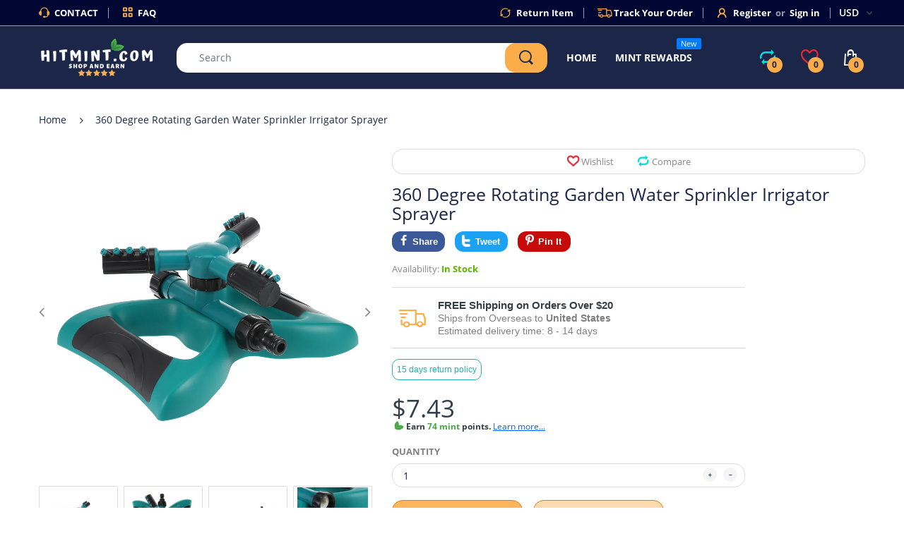

--- FILE ---
content_type: image/svg+xml
request_url: https://cdn.shopify.com/s/files/1/0098/8522/0964/files/mintSmallIcon.svg?25202
body_size: 5070
content:
<svg id="svg" version="1.1" xmlns="http://www.w3.org/2000/svg" xmlns:xlink="http://www.w3.org/1999/xlink" width="400" height="400" viewBox="0, 0, 400,400"><g id="svgg"><path id="path0" d="M161.500 32.282 C 161.995 32.378,162.805 32.378,163.300 32.282 C 163.795 32.187,163.390 32.109,162.400 32.109 C 161.410 32.109,161.005 32.187,161.500 32.282 M112.581 62.500 L 111.000 64.200 112.700 62.619 C 114.281 61.148,114.584 60.800,114.281 60.800 C 114.216 60.800,113.451 61.565,112.581 62.500 M146.256 96.738 C 145.888 97.145,144.764 99.800,143.758 102.638 C 142.752 105.477,141.579 108.790,141.150 110.000 C 140.722 111.210,140.127 113.371,139.828 114.801 C 139.529 116.232,138.653 118.752,137.882 120.401 C 137.112 122.051,136.268 124.210,136.008 125.200 C 135.748 126.190,134.667 129.700,133.607 133.000 C 131.674 139.015,128.846 148.184,125.464 159.400 C 124.469 162.700,122.840 168.100,121.845 171.400 C 120.849 174.700,119.493 179.650,118.830 182.400 C 118.167 185.150,117.160 188.750,116.591 190.400 C 116.023 192.050,114.745 196.640,113.752 200.600 C 112.759 204.560,111.130 210.300,110.133 213.355 C 109.136 216.410,107.523 221.990,106.550 225.755 C 105.576 229.520,104.170 234.940,103.425 237.800 C 100.139 250.422,100.260 252.800,104.194 252.800 C 107.704 252.800,109.915 248.565,113.206 235.540 C 113.671 233.703,114.659 230.220,115.403 227.800 C 118.089 219.061,120.534 210.092,123.363 198.600 C 123.959 196.180,125.328 191.410,126.405 188.000 C 127.482 184.590,129.023 179.280,129.828 176.200 C 132.031 167.772,134.660 157.578,136.018 152.200 C 136.684 149.560,137.928 144.700,138.782 141.400 C 140.587 134.421,142.649 125.385,143.027 122.800 C 143.171 121.810,144.248 117.220,145.420 112.600 C 148.526 100.354,148.869 93.851,146.256 96.738 M50.893 157.200 C 50.893 157.970,50.975 158.285,51.076 157.900 C 51.176 157.515,51.176 156.885,51.076 156.500 C 50.975 156.115,50.893 156.430,50.893 157.200 M204.893 170.800 C 204.893 171.570,204.975 171.885,205.076 171.500 C 205.176 171.115,205.176 170.485,205.076 170.100 C 204.975 169.715,204.893 170.030,204.893 170.800 M46.914 178.600 C 46.917 179.700,46.995 180.103,47.087 179.495 C 47.179 178.886,47.177 177.986,47.082 177.495 C 46.987 177.003,46.911 177.500,46.914 178.600 M238.528 183.100 C 244.208 183.162,253.388 183.162,258.928 183.100 C 264.468 183.037,259.820 182.986,248.600 182.986 C 237.380 182.986,232.848 183.037,238.528 183.100 M205.100 187.089 C 205.815 187.178,206.985 187.178,207.700 187.089 C 208.415 187.001,207.830 186.928,206.400 186.928 C 204.970 186.928,204.385 187.001,205.100 187.089 M46.909 228.000 C 46.909 228.990,46.987 229.395,47.082 228.900 C 47.178 228.405,47.178 227.595,47.082 227.100 C 46.987 226.605,46.909 227.010,46.909 228.000 M320.343 250.190 C 320.219 250.314,316.599 250.764,312.299 251.190 C 304.079 252.004,295.033 253.387,287.000 255.056 C 284.360 255.605,280.940 256.237,279.400 256.460 C 266.218 258.374,249.502 261.386,244.200 262.803 C 242.660 263.215,239.420 263.844,237.000 264.201 C 234.580 264.558,230.980 265.189,229.000 265.602 C 227.020 266.016,222.790 266.826,219.600 267.402 C 216.410 267.978,211.280 269.068,208.200 269.823 C 205.120 270.579,201.700 271.297,200.600 271.419 C 198.671 271.634,190.632 273.255,176.800 276.221 C 173.170 276.999,167.590 278.168,164.400 278.818 C 161.210 279.468,156.857 280.455,154.726 281.011 C 152.595 281.567,148.559 282.462,145.757 283.001 C 140.742 283.964,131.310 286.721,129.040 287.887 C 127.037 288.916,121.546 290.339,117.800 290.800 C 111.858 291.532,107.147 293.040,105.322 294.796 C 103.588 296.465,104.454 297.833,106.800 297.134 C 107.350 296.970,111.850 296.666,116.800 296.458 C 124.756 296.125,126.151 295.964,128.821 295.070 C 130.731 294.431,133.232 293.968,135.621 293.810 C 140.473 293.490,144.523 292.929,148.869 291.974 C 150.778 291.555,156.628 290.403,161.869 289.415 C 173.739 287.177,191.431 283.562,204.800 280.642 C 210.410 279.417,217.250 277.941,220.000 277.363 C 222.750 276.785,227.890 275.623,231.421 274.782 C 234.953 273.940,239.543 272.959,241.621 272.602 C 243.700 272.244,247.110 271.521,249.201 270.994 C 251.291 270.467,255.521 269.496,258.601 268.836 C 266.491 267.145,278.954 264.091,281.596 263.201 C 282.822 262.788,286.677 261.885,290.164 261.195 C 293.650 260.504,298.235 259.425,300.351 258.798 C 302.468 258.170,306.450 257.099,309.200 256.418 C 311.950 255.736,315.100 254.798,316.200 254.333 C 317.300 253.868,319.607 252.912,321.326 252.210 C 323.045 251.507,324.485 250.767,324.526 250.566 C 324.606 250.169,320.714 249.819,320.343 250.190 M50.909 252.000 C 50.909 252.990,50.987 253.395,51.082 252.900 C 51.178 252.405,51.178 251.595,51.082 251.100 C 50.987 250.605,50.909 251.010,50.909 252.000 M58.434 289.353 L 57.469 290.600 58.613 289.512 C 59.243 288.914,59.677 288.353,59.579 288.265 C 59.480 288.177,58.965 288.667,58.434 289.353 M56.555 291.812 C 56.190 292.369,55.964 292.898,56.053 292.987 C 56.142 293.076,56.518 292.620,56.889 291.974 C 57.714 290.536,57.469 290.417,56.555 291.812 M101.821 338.834 C 102.095 339.277,104.416 340.518,104.609 340.324 C 104.684 340.250,104.035 339.800,103.168 339.325 C 102.300 338.850,101.694 338.629,101.821 338.834 M145.700 353.076 C 146.085 353.176,146.715 353.176,147.100 353.076 C 147.485 352.975,147.170 352.893,146.400 352.893 C 145.630 352.893,145.315 352.975,145.700 353.076 M165.900 357.082 C 166.395 357.178,167.205 357.178,167.700 357.082 C 168.195 356.987,167.790 356.909,166.800 356.909 C 165.810 356.909,165.405 356.987,165.900 357.082 M193.727 359.900 C 198.747 359.963,206.847 359.963,211.727 359.900 C 216.607 359.836,212.500 359.784,202.600 359.784 C 192.700 359.784,188.707 359.836,193.727 359.900 " stroke="none" fill="#244e28" fill-rule="evenodd"></path><path id="path1" d="M156.998 33.943 C 155.239 34.792,153.117 35.709,152.281 35.980 C 151.446 36.252,149.950 37.178,148.957 38.037 C 147.964 38.897,146.845 39.600,146.470 39.600 C 145.553 39.600,142.834 41.062,141.600 42.220 C 141.050 42.736,139.970 43.421,139.200 43.743 C 138.430 44.064,137.080 44.902,136.200 45.604 C 135.320 46.306,133.700 47.335,132.600 47.891 C 131.500 48.447,129.839 49.599,128.909 50.451 C 127.979 51.303,126.989 52.001,126.709 52.001 C 126.429 52.002,125.417 52.677,124.459 53.501 C 123.502 54.326,121.950 55.450,121.011 56.000 C 120.072 56.550,118.445 57.720,117.394 58.600 C 111.205 63.782,107.505 67.069,104.276 70.253 C 103.354 71.162,102.386 71.972,102.124 72.053 C 101.183 72.344,93.762 79.877,92.130 82.200 C 91.666 82.860,89.557 85.157,87.443 87.305 C 85.329 89.453,83.600 91.347,83.600 91.514 C 83.600 91.681,82.790 92.700,81.800 93.778 C 80.810 94.856,80.000 95.900,80.000 96.098 C 80.000 96.295,79.317 97.299,78.483 98.328 C 77.648 99.358,76.539 101.010,76.018 102.000 C 75.497 102.990,74.400 104.539,73.581 105.442 C 72.761 106.345,71.956 107.515,71.791 108.042 C 71.626 108.569,71.038 109.540,70.484 110.200 C 69.930 110.860,68.881 112.642,68.153 114.159 C 67.424 115.677,66.488 117.297,66.072 117.759 C 65.062 118.882,64.196 120.613,63.551 122.800 C 63.260 123.790,62.431 125.379,61.710 126.331 C 60.990 127.283,60.297 128.543,60.172 129.131 C 60.047 129.719,59.777 130.613,59.572 131.119 C 59.368 131.624,59.200 132.290,59.200 132.599 C 59.200 132.907,58.660 133.960,58.000 134.938 C 57.340 135.916,56.800 136.969,56.800 137.278 C 56.800 137.587,56.610 138.030,56.378 138.262 C 56.145 138.495,55.698 140.159,55.383 141.962 C 54.991 144.209,54.495 145.653,53.805 146.558 C 52.400 148.400,51.674 151.081,51.194 156.200 C 50.902 159.308,50.567 160.894,50.055 161.600 C 48.040 164.375,47.700 166.059,47.188 175.800 C 46.567 187.604,45.987 193.665,45.362 194.874 C 43.775 197.942,43.715 205.764,45.241 210.400 C 46.113 213.049,46.323 215.340,47.167 231.400 C 47.705 241.652,47.918 243.006,49.482 246.138 C 50.658 248.495,50.898 249.480,51.201 253.209 C 51.698 259.327,51.896 260.193,53.644 263.892 C 54.615 265.946,55.200 267.765,55.200 268.728 C 55.200 270.404,56.622 276.419,57.104 276.779 C 59.845 278.826,60.678 287.217,58.401 289.844 C 57.808 290.528,56.763 292.058,56.079 293.244 C 55.395 294.430,54.208 296.118,53.443 296.995 C 52.677 297.872,51.842 299.402,51.586 300.395 C 51.331 301.388,50.870 302.997,50.561 303.971 C 49.803 306.365,49.836 306.709,51.069 309.221 C 53.027 313.210,54.172 314.555,56.660 315.787 C 57.947 316.425,60.053 317.723,61.340 318.673 C 62.626 319.623,63.896 320.400,64.160 320.400 C 64.425 320.400,65.794 321.149,67.202 322.064 C 68.611 322.980,70.582 324.030,71.582 324.399 C 72.582 324.767,74.390 325.702,75.600 326.476 C 76.810 327.250,78.484 328.106,79.320 328.379 C 80.156 328.652,82.046 329.582,83.520 330.446 C 84.994 331.309,86.920 332.206,87.800 332.438 C 88.680 332.670,90.640 333.602,92.155 334.509 C 93.751 335.465,95.911 336.364,97.289 336.649 C 98.598 336.918,100.328 337.575,101.134 338.108 C 103.713 339.813,105.035 340.356,107.628 340.774 C 109.182 341.024,110.906 341.644,112.084 342.376 C 114.327 343.770,117.159 344.800,118.750 344.800 C 119.367 344.800,120.936 345.325,122.236 345.967 C 126.188 347.917,127.454 348.335,130.895 348.828 C 132.713 349.089,134.920 349.652,135.800 350.080 C 139.398 351.830,141.230 352.338,145.608 352.798 C 148.544 353.107,150.993 353.611,152.400 354.197 C 156.424 355.873,159.670 356.454,168.000 356.986 C 174.868 357.425,176.590 357.664,178.600 358.455 C 180.995 359.398,181.041 359.400,201.261 359.517 C 222.535 359.640,221.636 359.695,228.400 357.853 C 229.610 357.524,233.669 357.065,237.419 356.833 C 244.270 356.411,245.908 356.064,250.400 354.086 C 251.390 353.650,253.910 353.088,256.000 352.836 C 258.997 352.474,260.502 352.043,263.122 350.797 C 264.958 349.923,267.642 349.015,269.122 348.767 C 270.808 348.484,272.854 347.748,274.646 346.778 C 276.211 345.932,278.371 345.029,279.446 344.772 C 280.521 344.516,282.579 343.608,284.021 342.755 C 285.462 341.902,287.546 340.935,288.650 340.607 C 289.755 340.279,291.726 339.322,293.030 338.479 C 294.333 337.637,296.030 336.728,296.800 336.460 C 297.570 336.192,299.370 335.191,300.800 334.237 C 302.230 333.283,303.850 332.365,304.400 332.197 C 304.950 332.030,306.210 331.222,307.200 330.402 C 308.190 329.583,309.819 328.553,310.820 328.114 C 311.821 327.675,313.261 326.774,314.020 326.113 C 314.779 325.452,315.965 324.622,316.655 324.268 C 317.346 323.915,318.516 322.977,319.255 322.185 C 319.995 321.392,321.140 320.508,321.800 320.220 C 322.460 319.931,323.540 319.160,324.200 318.505 C 324.860 317.851,326.237 316.794,327.260 316.158 C 328.283 315.521,330.623 313.617,332.460 311.926 C 334.297 310.236,336.507 308.375,337.371 307.791 C 338.235 307.206,339.314 306.255,339.769 305.676 C 340.224 305.097,341.031 304.258,341.561 303.812 C 342.091 303.365,342.992 302.475,343.562 301.833 C 344.133 301.191,345.033 300.291,345.562 299.833 C 346.092 299.375,346.992 298.475,347.562 297.833 C 348.133 297.191,349.034 296.291,349.565 295.833 C 350.095 295.375,350.905 294.563,351.365 294.028 C 351.824 293.493,353.145 292.162,354.300 291.069 C 355.455 289.976,356.400 288.872,356.400 288.615 C 356.400 288.358,356.985 287.608,357.700 286.948 C 359.451 285.333,363.212 280.952,364.200 279.376 C 365.390 277.479,368.606 273.221,370.226 271.400 C 372.377 268.981,374.266 266.417,375.494 264.250 C 376.103 263.178,377.455 261.213,378.500 259.885 C 379.545 258.556,380.400 257.329,380.400 257.159 C 380.400 256.988,381.142 255.991,382.049 254.944 C 382.956 253.896,384.030 252.263,384.436 251.316 C 384.842 250.369,385.362 249.370,385.592 249.097 C 391.716 241.811,389.874 231.837,381.694 227.992 C 380.655 227.504,379.284 226.595,378.648 225.973 C 378.012 225.351,376.571 224.404,375.446 223.868 C 374.321 223.332,372.866 222.396,372.214 221.787 C 371.562 221.177,370.287 220.351,369.381 219.950 C 368.474 219.549,367.118 218.677,366.366 218.012 C 365.615 217.347,364.012 216.429,362.804 215.972 C 361.597 215.514,359.844 214.513,358.910 213.747 C 357.975 212.982,356.353 212.073,355.305 211.729 C 354.257 211.385,352.727 210.579,351.905 209.937 C 351.083 209.295,349.126 208.248,347.556 207.609 C 345.986 206.970,344.319 206.099,343.851 205.674 C 342.706 204.633,341.772 204.205,339.400 203.634 C 338.300 203.369,336.230 202.451,334.800 201.593 C 333.370 200.735,331.068 199.771,329.685 199.449 C 328.301 199.127,326.283 198.295,325.199 197.600 C 323.150 196.284,319.850 195.213,317.824 195.205 C 317.167 195.202,315.481 194.495,314.004 193.602 C 311.782 192.260,310.726 191.909,307.398 191.410 C 304.551 190.982,302.646 190.427,300.619 189.432 C 298.333 188.311,297.006 187.963,293.600 187.593 C 288.474 187.036,285.748 186.410,282.577 185.061 C 278.543 183.345,273.818 183.121,245.800 183.320 C 218.847 183.511,218.078 183.566,213.846 185.607 C 211.479 186.749,210.744 186.896,206.419 187.096 C 200.773 187.356,200.676 187.284,202.167 183.913 C 204.793 177.975,204.880 177.072,205.088 153.400 C 205.322 126.693,205.070 122.412,202.865 115.740 C 201.800 112.516,201.214 109.913,201.034 107.600 C 200.782 104.366,199.446 98.827,198.815 98.400 C 198.101 97.916,197.515 96.116,196.965 92.713 C 196.411 89.288,195.906 87.870,194.007 84.400 C 193.586 83.630,192.941 81.650,192.574 80.000 C 191.871 76.838,191.161 75.121,190.009 73.800 C 189.626 73.360,189.008 71.740,188.638 70.200 C 188.245 68.569,187.401 66.565,186.617 65.400 C 185.876 64.300,185.039 62.590,184.757 61.600 C 184.204 59.660,182.597 56.800,182.060 56.800 C 181.878 56.800,181.404 55.765,181.007 54.500 C 179.973 51.214,179.131 49.594,178.100 48.907 C 177.605 48.578,177.200 48.155,177.200 47.969 C 177.200 46.999,175.378 42.970,174.441 41.867 C 173.849 41.170,172.753 39.571,172.006 38.314 C 168.643 32.652,163.050 31.023,156.998 33.943 M147.844 97.035 C 148.347 99.036,147.529 104.285,145.420 112.600 C 144.248 117.220,143.171 121.810,143.027 122.800 C 142.649 125.385,140.587 134.421,138.782 141.400 C 137.928 144.700,136.684 149.560,136.018 152.200 C 134.660 157.578,132.031 167.772,129.828 176.200 C 129.023 179.280,127.482 184.590,126.405 188.000 C 125.328 191.410,123.959 196.180,123.363 198.600 C 120.534 210.092,118.089 219.061,115.403 227.800 C 114.659 230.220,113.671 233.703,113.206 235.540 C 109.915 248.565,107.704 252.800,104.194 252.800 C 100.260 252.800,100.139 250.422,103.425 237.800 C 104.170 234.940,105.576 229.520,106.550 225.755 C 107.523 221.990,109.136 216.410,110.133 213.355 C 111.130 210.300,112.759 204.560,113.752 200.600 C 114.745 196.640,116.023 192.050,116.591 190.400 C 117.160 188.750,118.167 185.150,118.830 182.400 C 119.493 179.650,120.849 174.700,121.845 171.400 C 122.840 168.100,124.469 162.700,125.464 159.400 C 128.846 148.184,131.674 139.015,133.607 133.000 C 134.667 129.700,135.748 126.190,136.008 125.200 C 136.268 124.210,137.112 122.051,137.882 120.401 C 138.653 118.752,139.529 116.232,139.828 114.801 C 140.127 113.371,140.722 111.210,141.150 110.000 C 141.579 108.790,142.752 105.477,143.758 102.638 C 145.988 96.346,147.240 94.628,147.844 97.035 M324.526 250.566 C 324.485 250.767,323.045 251.507,321.326 252.210 C 319.607 252.912,317.300 253.868,316.200 254.333 C 315.100 254.798,311.950 255.736,309.200 256.418 C 306.450 257.099,302.468 258.170,300.351 258.798 C 298.235 259.425,293.650 260.504,290.164 261.195 C 286.677 261.885,282.822 262.788,281.596 263.201 C 278.954 264.091,266.491 267.145,258.601 268.836 C 255.521 269.496,251.291 270.467,249.201 270.994 C 247.110 271.521,243.700 272.244,241.621 272.602 C 239.543 272.959,234.953 273.940,231.421 274.782 C 227.890 275.623,222.750 276.785,220.000 277.363 C 217.250 277.941,210.410 279.417,204.800 280.642 C 191.431 283.562,173.739 287.177,161.869 289.415 C 156.628 290.403,150.778 291.555,148.869 291.974 C 144.523 292.929,140.473 293.490,135.621 293.810 C 133.232 293.968,130.731 294.431,128.821 295.070 C 126.151 295.964,124.756 296.125,116.800 296.458 C 111.850 296.666,107.350 296.970,106.800 297.134 C 104.454 297.833,103.588 296.465,105.322 294.796 C 107.147 293.040,111.858 291.532,117.800 290.800 C 121.546 290.339,127.037 288.916,129.040 287.887 C 131.310 286.721,140.742 283.964,145.757 283.001 C 148.559 282.462,152.595 281.567,154.726 281.011 C 156.857 280.455,161.210 279.468,164.400 278.818 C 167.590 278.168,173.170 276.999,176.800 276.221 C 190.632 273.255,198.671 271.634,200.600 271.419 C 201.700 271.297,205.120 270.579,208.200 269.823 C 211.280 269.068,216.410 267.978,219.600 267.402 C 222.790 266.826,227.020 266.016,229.000 265.602 C 230.980 265.189,234.580 264.558,237.000 264.201 C 239.420 263.844,242.660 263.215,244.200 262.803 C 249.502 261.386,266.218 258.374,279.400 256.460 C 280.940 256.237,284.360 255.605,287.000 255.056 C 295.033 253.387,304.079 252.004,312.299 251.190 C 316.599 250.764,320.219 250.314,320.343 250.190 C 320.714 249.819,324.606 250.169,324.526 250.566 " stroke="none" fill="#43a740" fill-rule="evenodd"></path></g></svg>